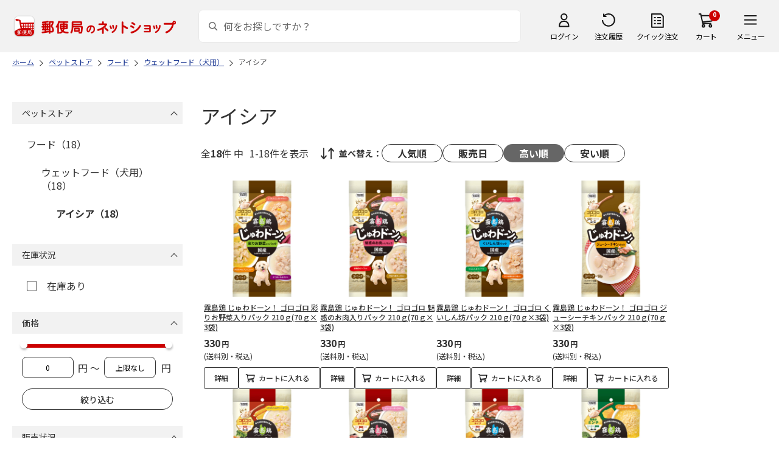

--- FILE ---
content_type: text/html; charset=shift_jis
request_url: https://www.shop.post.japanpost.jp/shop/r/r96010205_sspd/
body_size: 7199
content:
<!DOCTYPE html>
<html lang="ja" >
<head>
<meta http-equiv="Content-Type" content="text/html; charset=Shift_JIS">
<title>アイシアの通販(並び順：高い順)｜郵便局のネットショップ</title>
<link rel="canonical" href="https://www.shop.post.japanpost.jp/shop/r/r96010205/">


<meta name="description" content="アイシアの通販(並び順：高い順)">
<meta name="keywords" content="並び順：高い順,通販,ギフト,郵便局">


	
			
				<meta http-equiv="content-style-type" content="text/css">
<link rel="stylesheet" href="https://fonts.googleapis.com/css2?family=Noto+Sans+JP:wght@100;200;300;400;500;600;700&family=Roboto:wght@100;300;400;500;700&display=swap">
<link rel="stylesheet" href="/lib/photoswipe/photoswipe.css?st=202512270030">
<link rel="stylesheet" href="/css/site_base/base_01_reset.css?st=202512270030" media="all">
<link rel="stylesheet" href="/css/site_base/base_02_common.css?st=202512270030" media="all">
<link rel="stylesheet" href="/css/site_base/base_03_sidebox.css?st=202512270030" media="all">
<link rel="stylesheet" href="/css/site_base/base_04_goods.css?st=202512270030" media="all">
<link rel="stylesheet" href="/css/site_base/base_05_etc.css?st=202512270030" media="all">
<link rel="stylesheet" href="/css/site_base/base_06_customer.css?st=202512270030" media="all">
<link rel="stylesheet" href="/css/site_base/base_07_order.css?st=202512270030" media="all">
<link rel="stylesheet" href="/css/site_base/base_08_header.css?st=202512270030" media="all">
<link rel="stylesheet" href="/css/site_base/base_09_footer.css?st=202512270030" media="all">
<link rel="stylesheet" href="/css/site_base/base_10_append.css?st=202512270030" media="all">

<meta http-equiv="content-script-type" content="text/javascript">
<meta http-equiv="X-UA-Compatible" content="IE=edge,chrome=1">
<meta name="viewport" content="width=1600">
<script type="text/javascript" src="/js/jquery.js?st=202512270030"></script>
<script type="text/javascript" src="/js/jquery-ui.js?st=202512270030"></script>
<script type="text/javascript" src="/js/common.js?st=202512270030"></script>
<script type="text/javascript" src="/js/naviplus.js?st=202512270030" defer></script>
<script type="text/javascript" src="/js/jQueryAutoHeight_pc.js?st=202512270030"></script>
<script type="text/javascript" src="/lib/easypaginate.js?st=202512270030"></script>
<script type="text/javascript" src="/lib/easyPaginateDetail_option.js?st=202512270030"></script>
<script type="text/javascript" src="/lib/easyPaginate_option.js?st=202512270030"></script>
<script type="text/javascript" src="/lib/jquery.bxslider.v3.js?st=202512270030"></script>
<script type="text/javascript" src="/lib/jquery.bxslider_option.js?st=202512270030"></script>
<script type="text/javascript" src="/lib/loading.js?st=202512270030"></script>
<script type="text/javascript" src="/lib/jquery.bxslider.min.js?st=202512270030"></script>
<script type="text/javascript" src="/lib/photoswipe/photoswipe.min.js?st=202512270030"></script>
<script type="text/javascript" src="/lib/photoswipe/photoswipe-ui-default.min.js?st=202512270030"></script>
<script type="text/javascript" src="/lib/photoswipe/photswipe.set.js?st=202512270030"></script>

<!--[if IE 8]>
<script type="text/javascript" src="/lib/efo/pie_ie678.js?st=202512270030"></script>
<script type="text/javascript" src="/js/init_ie8.js?st=202512270030"></script>
<![endif]-->
<!--[if lt IE 9]>
<script type="text/javascript" src="http://html5shim.googlecode.com/svn/trunk/html5.js?st=202512270030"></script>
<![endif]-->
<link rel="alternate" type="application/rss+xml" title="郵便局のネットショップ" href="/shop/topic/feed.rss">
<link rel="SHORTCUT ICON" href="/img/sys/favicon.ico">

<script type="text/javascript" src="/js/site_base/base_01_common.js?st=202512270030"></script>
<script type="text/javascript" src="/js/site_base/base_02_goods.js?st=202512270030"></script>
<script type="text/javascript" src="/js/site_base/base_03_customer.js?st=202512270030"></script>
<script type="text/javascript" src="/js/site_base/base_04_order.js?st=202512270030"></script>
<script type="text/javascript" src="/js/site_base/base_05_append.js?st=202512270030"></script>

<script type="text/javascript" src="/netshop/js/top_banner.js?st=202512270030"></script>
<script type="text/javascript" src="/netshop/js/detail.js?st=202512270030"></script>

<script type="text/javascript" src="/js/goods_ajax_cart.js?st=202512270030"></script>
<script type="text/javascript">
var crsirefo_jscart = "";
</script>

<script>
(function(d, t) {
  var g = d.createElement(t),
      s = d.getElementsByTagName(t)[0];
  g.async = true;
  g.src = 'https://apis.google.com/js/plusone.js';
  g.innerHTML = '{lang:"ja"}';
  s.parentNode.insertBefore(g, s);
})(document, 'script');
</script>




			
	

<script type="text/javascript" src="/js/goods_ajax_cart.js?st=202512270030"></script>

<!-- GUID -->
<script>
window.dataLayer = window.dataLayer || [];
function gtag(){dataLayer.push(arguments);}

dataLayer.push({
'guid': '00000000-0000-0000-0000-000000000000'
});
</script>


<!-- Google Tag Manager -->
<script>(function(w,d,s,l,i){w[l]=w[l]||[];w[l].push({'gtm.start':new Date().getTime(),event:'gtm.js'});var f=d.getElementsByTagName(s)[0],j=d.createElement(s),dl=l!='dataLayer'?'&l='+l:'';j.async=true;j.src='https://www.googletagmanager.com/gtm.js?id='+i+dl;f.parentNode.insertBefore(j,f);})(window,document,'script','dataLayer','GTM-K5CFMKB');</script>
<!-- End Google Tag Manager -->


<script type="text/javascript" src="/js/ppz_rid.js?st=202512270030"></script>
<script type="text/javascript" src="/js/ppz_recommend_draw.js?st=202512270030"></script>


</head>
<body 

		


	class="page-genre liquid"
		

>

    <script src="https://cdn.actagtracker.jp/ac-tag.js"></script>
<script>
  var recommend_customer_id = '';
  var tagTypePageView = 'page_view';
  var tagParamsPageView = {
    measure_account_id: 53012,
    customer_id: '',
    item_id: '',
  };
  sendAcTag(tagTypePageView, tagParamsPageView);
</script>
<script src="https://cdn.actagtracker.jp/ac-recommend.js"></script>


<!-- Google Tag Manager (noscript) -->
<noscript><iframe src="https://www.googletagmanager.com/ns.html?id=GTM-K5CFMKB"
height="0" width="0" style="display:none;visibility:hidden"></iframe></noscript>
<!-- End Google Tag Manager (noscript) -->



	
		<div class="wrapper_">
	




	
	
		
			<div id="header02">
  <div id="header_top">
    <p id="sitelogo">
      <a href="/">
        <img src="/img/usr/common/header/site_logo.png" alt="郵便局" border="0">
      </a>
    </p>
    <form action="/shop/goods/search.aspx" method="get" name="frmSearch">
      <div class="box_search_">
        <div class="search_input_">
          <input type="hidden" name="search" value="x" />
          <input type="image" id="search_btn" src="/img/usr/common/header/icon_search.png" alt="検索" name="image" tabindex="1">
          <input name="keyword" type="text" class="keyword_" id="keyword" tabindex="1" placeholder="何をお探しですか？" maxlength="100" onfocus="javascript: cText(this)" onblur="javascript: sText(this)" style="color:#666" autocomplete="off">
          <input type="hidden" name="image" value="">
          <span class="search_wrap_deletebtn"></span>
        </div>
        <div class="search_panel_">
        </div>
      </div>
    </form>
    <ul class="header_menu_">
      <li class="mypage_">
        <a href="/shop/customer/menu.aspx">ログイン</a>
        <div class="header_menu_panel_">
          <a href="/shop/customer/menu.aspx" class="btn_login_">ログイン</a>
          <a href="/shop/customer/entry.aspx" class="link_entry_">アカウント作成</a>
        </div>
      </li>
      <li class="history_"><a href="/shop/customer/history.aspx">注文履歴</a></li>
      <li class="quickorder_"><a href="/shop/quickorder/quickorder.aspx">クイック注文</a></li>
      <li class="cart_">
        <div class="cart_items_">0</div>
        <div class="cart_box_"><a href="/shop/cart/cart.aspx" class="cart_">カート</a></div>
        <script type="text/javascript" src="/js/goods_cartlist.js?st=202512270030"></script>
      </li>
      <li class="nav_">
        <span>メニュー</span>
        <div class="header_nav_panel_">
          <div class="header_nav_line_">
            <div class="header_nav_box_">
              <div class="headline_">商品を探す</div>
              <ul>
                <li><a href="/shop/genre/speciallist.aspx">すべての特集から探す</a></li>
                <li><a href="/shop/pages/recommend_3.aspx">ランキングから探す</a></li>
              </ul>
            </div>
            <div class="header_nav_box_">
              <ul>
                <li><a href="/shop/pages/gift.aspx">ギフトを探す</a></li>
                <li><a href="/shop/pages/shokuhinstore.aspx">食品・グルメを探す</a></li>
                <li><a href="/shop/pages/goodsstore.aspx">キャラクター商品を探す</a></li>
                <li><a href="/shop/pages/kitte_hagakistore.aspx">切手・はがきを探す</a></li>
              </ul>
            </div>
          </div>
          <div class="header_nav_line_">
            <div class="header_nav_box_">
              <div class="headline_">ニュース</div>
              <ul>
                <li><a href="/shop/topic/topicdetaillist.aspx">お知らせ一覧</a></li>
              </ul>
            </div>
            <div class="header_nav_box_">
              <div class="headline_">アカウント管理</div>
              <ul>
                <li><a href="/shop/cart/cart.aspx">買い物カゴ</a></li>
                <li><a href="/shop/customer/menu.aspx">マイページ</a></li>
                <li><a href="/shop/customer/history.aspx">注文履歴</a></li>
                <li><a href="/shop/customer/custdestlist.aspx">アドレス帳の確認</a></li>
              </ul>
            </div>
          </div>
          <div class="header_nav_line_">
            <div class="header_nav_box_">
              <div class="headline_">ヘルプ・ガイド</div>
              <ul>
                <li><a href="/shop/pages/faq.aspx">よくある質問</a></li>
                <li><a href="/shop/pages/guide.aspx">はじめての方へ（ご利用ガイド）</a></li>
                <li><a href="https://www.jp-ts.jp/Content/contacts/index.html">ネットショップへの出品希望</a></li>
              </ul>
            </div>
            <div class="header_nav_box_">
              <div class="contact_">
                <a href="/shop/contact/contact.aspx">お問い合わせ</a>
              </div>
            </div>
          </div>
        </div>
      </li>
    </ul>
  </div>
  <!-- #header_top -->
</div>
<!-- #header02 -->
		
	
	

<div class="navitopicpath_">
<ul id="bread-crumb-list" itemscope itemtype="https://schema.org/BreadcrumbList">
  <li itemprop="itemListElement" itemscope itemtype="https://schema.org/ListItem">
    <a href="https://www.shop.post.japanpost.jp/shop/" itemprop="item" class="topicpath_home_">
      <span itemprop="name">ホーム</span>
    </a>
    <meta itemprop="position" content="1" />
  </li>
  <li itemprop="itemListElement" itemscope itemtype="https://schema.org/ListItem">
    <a href="/shop/r/r96/" itemprop="item">
      <span itemprop="name">ペットストア</span>
		</a><meta itemprop="position" content="2">
  </li>
  <li itemprop="itemListElement" itemscope itemtype="https://schema.org/ListItem">
    <a href="/shop/r/r9601/" itemprop="item">
      <span itemprop="name">フード</span>
		</a><meta itemprop="position" content="3">
  </li>
  <li itemprop="itemListElement" itemscope itemtype="https://schema.org/ListItem">
    <a href="/shop/r/r960102/" itemprop="item">
      <span itemprop="name">ウェットフード（犬用）</span>
		</a><meta itemprop="position" content="4">
  </li>
  <li itemprop="itemListElement" itemscope itemtype="https://schema.org/ListItem">
    <a href="/shop/r/r96010205/" itemprop="item">
      <span itemprop="name">アイシア</span>
		</a><meta itemprop="position" content="5">
  </li>


</ul>

</div><div class="clear_"></div>

<div class="container_">
<div class="contents_">

<div class="mainframe_">

<link rel="stylesheet" type="text/css" href="/css/genre.css" media="all">




<h1 class="common_headline1_">アイシア</h1>













<script type="text/javascript">
var crsirefo_jscart = "";
</script>






<div class="navipage_ top_">
	<span class="navipage_sum_">全<span class="rowcount_">18</span>件
中<span class="navi_current_nums_">1-18件</span>を表示</span>
	<dl class="navisort_">
<dt>並べ替え：</dt>
<dd>
<a href="/shop/r/r96010205_srp/" class="reco_purchase_">人気順</a>
 
<a href="/shop/r/r96010205_srd/" class="release_">販売日</a>
 
<span class="navisort_now_ high_">高い順</span>
 
<a href="/shop/r/r96010205_ssp/" class="cheap_">安い順</a>
 </dd>
</dl>
</div>

<div class="autopagerize_page_element">

<div class="goods_">
<div  class="StyleT_Frame_">
<div class="StyleT_Item_ ">

	
	<div class="img_"><a class="goods_name_" href="https://www.shop.post.japanpost.jp/shop/g/gCS9973130524/" title="霧島鶏 じゅわドーン！ ゴロゴロ 彩りお野菜入りパック 210ｇ(70ｇ&#215;3袋)"><img alt="霧島鶏 じゅわドーン！ ゴロゴロ 彩りお野菜入りパック 210ｇ(70ｇ&#215;3袋)" src="https://d1bdgtbdniw5kz.cloudfront.net/img/goods/L/CS9973130524.jpg" ></a></div>
	
	<div class="icon_ design_ico_wrap_">
		
		
		
		
		
		
		
		
		
		
		
		
		
		
	</div>
	
	<div class="name_"><a class="goods_name_" href="https://www.shop.post.japanpost.jp/shop/g/gCS9973130524/" title="霧島鶏 じゅわドーン！ ゴロゴロ 彩りお野菜入りパック 210ｇ(70ｇ&#215;3袋)">霧島鶏 じゅわドーン！ ゴロゴロ 彩りお野菜入りパック 210ｇ(70ｇ&#215;3袋)</a></div>
	
	<div class="pricebox_">
		
		
		<div class="pricebox_inner_">
		
			<span class="price_">330円</span>
			<span class="tax_">(送料別・税込)</span>
		</div>
		
		
		
	</div>
	
		
		<div class="cart_button_wrap_ two_button_">
			<a class="detail_button_" href="https://www.shop.post.japanpost.jp/shop/g/gCS9973130524/">詳細</a>
			<a class="cart_button_" href="https://www.shop.post.japanpost.jp/shop/cart/cart.aspx?goods=CS9973130524">カートに入れる</a>
		</div>
		
	
	
</div>
<div class="StyleT_Item_ ">

	
	<div class="img_"><a class="goods_name_" href="https://www.shop.post.japanpost.jp/shop/g/gCS9973130525/" title="霧島鶏 じゅわドーン！ ゴロゴロ 魅惑のお肉入りパック 210ｇ(70ｇ&#215;3袋)"><img alt="霧島鶏 じゅわドーン！ ゴロゴロ 魅惑のお肉入りパック 210ｇ(70ｇ&#215;3袋)" src="https://d1bdgtbdniw5kz.cloudfront.net/img/goods/L/CS9973130525.jpg" ></a></div>
	
	<div class="icon_ design_ico_wrap_">
		
		
		
		
		
		
		
		
		
		
		
		
		
		
	</div>
	
	<div class="name_"><a class="goods_name_" href="https://www.shop.post.japanpost.jp/shop/g/gCS9973130525/" title="霧島鶏 じゅわドーン！ ゴロゴロ 魅惑のお肉入りパック 210ｇ(70ｇ&#215;3袋)">霧島鶏 じゅわドーン！ ゴロゴロ 魅惑のお肉入りパック 210ｇ(70ｇ&#215;3袋)</a></div>
	
	<div class="pricebox_">
		
		
		<div class="pricebox_inner_">
		
			<span class="price_">330円</span>
			<span class="tax_">(送料別・税込)</span>
		</div>
		
		
		
	</div>
	
		
		<div class="cart_button_wrap_ two_button_">
			<a class="detail_button_" href="https://www.shop.post.japanpost.jp/shop/g/gCS9973130525/">詳細</a>
			<a class="cart_button_" href="https://www.shop.post.japanpost.jp/shop/cart/cart.aspx?goods=CS9973130525">カートに入れる</a>
		</div>
		
	
	
</div>
<div class="StyleT_Item_ ">

	
	<div class="img_"><a class="goods_name_" href="https://www.shop.post.japanpost.jp/shop/g/gCS9973130526/" title="霧島鶏 じゅわドーン！ ゴロゴロ くいしん坊パック 210ｇ(70ｇ&#215;3袋)"><img alt="霧島鶏 じゅわドーン！ ゴロゴロ くいしん坊パック 210ｇ(70ｇ&#215;3袋)" src="https://d1bdgtbdniw5kz.cloudfront.net/img/goods/L/CS9973130526.jpg" ></a></div>
	
	<div class="icon_ design_ico_wrap_">
		
		
		
		
		
		
		
		
		
		
		
		
		
		
	</div>
	
	<div class="name_"><a class="goods_name_" href="https://www.shop.post.japanpost.jp/shop/g/gCS9973130526/" title="霧島鶏 じゅわドーン！ ゴロゴロ くいしん坊パック 210ｇ(70ｇ&#215;3袋)">霧島鶏 じゅわドーン！ ゴロゴロ くいしん坊パック 210ｇ(70ｇ&#215;3袋)</a></div>
	
	<div class="pricebox_">
		
		
		<div class="pricebox_inner_">
		
			<span class="price_">330円</span>
			<span class="tax_">(送料別・税込)</span>
		</div>
		
		
		
	</div>
	
		
		<div class="cart_button_wrap_ two_button_">
			<a class="detail_button_" href="https://www.shop.post.japanpost.jp/shop/g/gCS9973130526/">詳細</a>
			<a class="cart_button_" href="https://www.shop.post.japanpost.jp/shop/cart/cart.aspx?goods=CS9973130526">カートに入れる</a>
		</div>
		
	
	
</div>
<div class="StyleT_Item_ ">

	
	<div class="img_"><a class="goods_name_" href="https://www.shop.post.japanpost.jp/shop/g/gCS9973130527/" title="霧島鶏 じゅわドーン！ ゴロゴロ ジューシーチキンパック 210ｇ(70ｇ&#215;3袋)"><img alt="霧島鶏 じゅわドーン！ ゴロゴロ ジューシーチキンパック 210ｇ(70ｇ&#215;3袋)" src="https://d1bdgtbdniw5kz.cloudfront.net/img/goods/L/CS9973130527.jpg" ></a></div>
	
	<div class="icon_ design_ico_wrap_">
		
		
		
		
		
		
		
		
		
		
		
		
		
		
	</div>
	
	<div class="name_"><a class="goods_name_" href="https://www.shop.post.japanpost.jp/shop/g/gCS9973130527/" title="霧島鶏 じゅわドーン！ ゴロゴロ ジューシーチキンパック 210ｇ(70ｇ&#215;3袋)">霧島鶏 じゅわドーン！ ゴロゴロ ジューシーチキンパック 210ｇ(70ｇ&#215;3袋)</a></div>
	
	<div class="pricebox_">
		
		
		<div class="pricebox_inner_">
		
			<span class="price_">330円</span>
			<span class="tax_">(送料別・税込)</span>
		</div>
		
		
		
	</div>
	
		
		<div class="cart_button_wrap_ two_button_">
			<a class="detail_button_" href="https://www.shop.post.japanpost.jp/shop/g/gCS9973130527/">詳細</a>
			<a class="cart_button_" href="https://www.shop.post.japanpost.jp/shop/cart/cart.aspx?goods=CS9973130527">カートに入れる</a>
		</div>
		
	
	
</div>
<div class="StyleT_Item_ ">

	
	<div class="img_"><a class="goods_name_" href="https://www.shop.post.japanpost.jp/shop/g/gCS9973130528/" title="霧島鶏 じゅわドーン！ コロコロ 彩りお野菜入りパック 210ｇ(70ｇ&#215;3袋)"><img alt="霧島鶏 じゅわドーン！ コロコロ 彩りお野菜入りパック 210ｇ(70ｇ&#215;3袋)" src="https://d1bdgtbdniw5kz.cloudfront.net/img/goods/L/CS9973130528.jpg" ></a></div>
	
	<div class="icon_ design_ico_wrap_">
		
		
		
		
		
		
		
		
		
		
		
		
		
		
	</div>
	
	<div class="name_"><a class="goods_name_" href="https://www.shop.post.japanpost.jp/shop/g/gCS9973130528/" title="霧島鶏 じゅわドーン！ コロコロ 彩りお野菜入りパック 210ｇ(70ｇ&#215;3袋)">霧島鶏 じゅわドーン！ コロコロ 彩りお野菜入りパック 210ｇ(70ｇ&#215;3袋)</a></div>
	
	<div class="pricebox_">
		
		
		<div class="pricebox_inner_">
		
			<span class="price_">330円</span>
			<span class="tax_">(送料別・税込)</span>
		</div>
		
		
		
	</div>
	
		
		<div class="cart_button_wrap_ two_button_">
			<a class="detail_button_" href="https://www.shop.post.japanpost.jp/shop/g/gCS9973130528/">詳細</a>
			<a class="cart_button_" href="https://www.shop.post.japanpost.jp/shop/cart/cart.aspx?goods=CS9973130528">カートに入れる</a>
		</div>
		
	
	
</div>
<div class="StyleT_Item_ ">

	
	<div class="img_"><a class="goods_name_" href="https://www.shop.post.japanpost.jp/shop/g/gCS9973130529/" title="霧島鶏 じゅわドーン！ コロコロ 魅惑のお肉入りパック 210ｇ(70ｇ&#215;3袋)"><img alt="霧島鶏 じゅわドーン！ コロコロ 魅惑のお肉入りパック 210ｇ(70ｇ&#215;3袋)" src="https://d1bdgtbdniw5kz.cloudfront.net/img/goods/L/CS9973130529.jpg" ></a></div>
	
	<div class="icon_ design_ico_wrap_">
		
		
		
		
		
		
		
		
		
		
		
		
		
		
	</div>
	
	<div class="name_"><a class="goods_name_" href="https://www.shop.post.japanpost.jp/shop/g/gCS9973130529/" title="霧島鶏 じゅわドーン！ コロコロ 魅惑のお肉入りパック 210ｇ(70ｇ&#215;3袋)">霧島鶏 じゅわドーン！ コロコロ 魅惑のお肉入りパック 210ｇ(70ｇ&#215;3袋)</a></div>
	
	<div class="pricebox_">
		
		
		<div class="pricebox_inner_">
		
			<span class="price_">330円</span>
			<span class="tax_">(送料別・税込)</span>
		</div>
		
		
		
	</div>
	
		
		<div class="cart_button_wrap_ two_button_">
			<a class="detail_button_" href="https://www.shop.post.japanpost.jp/shop/g/gCS9973130529/">詳細</a>
			<a class="cart_button_" href="https://www.shop.post.japanpost.jp/shop/cart/cart.aspx?goods=CS9973130529">カートに入れる</a>
		</div>
		
	
	
</div>
<div class="StyleT_Item_ ">

	
	<div class="img_"><a class="goods_name_" href="https://www.shop.post.japanpost.jp/shop/g/gCS9973130530/" title="霧島鶏 じゅわドーン！ コロコロ くいしん坊パック 210ｇ(70ｇ&#215;3袋)"><img alt="霧島鶏 じゅわドーン！ コロコロ くいしん坊パック 210ｇ(70ｇ&#215;3袋)" src="https://d1bdgtbdniw5kz.cloudfront.net/img/goods/L/CS9973130530.jpg" ></a></div>
	
	<div class="icon_ design_ico_wrap_">
		
		
		
		
		
		
		
		
		
		
		
		
		
		
	</div>
	
	<div class="name_"><a class="goods_name_" href="https://www.shop.post.japanpost.jp/shop/g/gCS9973130530/" title="霧島鶏 じゅわドーン！ コロコロ くいしん坊パック 210ｇ(70ｇ&#215;3袋)">霧島鶏 じゅわドーン！ コロコロ くいしん坊パック 210ｇ(70ｇ&#215;3袋)</a></div>
	
	<div class="pricebox_">
		
		
		<div class="pricebox_inner_">
		
			<span class="price_">330円</span>
			<span class="tax_">(送料別・税込)</span>
		</div>
		
		
		
	</div>
	
		
		<div class="cart_button_wrap_ two_button_">
			<a class="detail_button_" href="https://www.shop.post.japanpost.jp/shop/g/gCS9973130530/">詳細</a>
			<a class="cart_button_" href="https://www.shop.post.japanpost.jp/shop/cart/cart.aspx?goods=CS9973130530">カートに入れる</a>
		</div>
		
	
	
</div>
<div class="StyleT_Item_ ">

	
	<div class="img_"><a class="goods_name_" href="https://www.shop.post.japanpost.jp/shop/g/gCS9973130531/" title="霧島鶏 じゅわドーン！ ミンチ 彩りお野菜入りパック 210ｇ(70ｇ&#215;3袋)"><img alt="霧島鶏 じゅわドーン！ ミンチ 彩りお野菜入りパック 210ｇ(70ｇ&#215;3袋)" src="https://d1bdgtbdniw5kz.cloudfront.net/img/goods/L/CS9973130531.jpg" ></a></div>
	
	<div class="icon_ design_ico_wrap_">
		
		
		
		
		
		
		
		
		
		
		
		
		
		
	</div>
	
	<div class="name_"><a class="goods_name_" href="https://www.shop.post.japanpost.jp/shop/g/gCS9973130531/" title="霧島鶏 じゅわドーン！ ミンチ 彩りお野菜入りパック 210ｇ(70ｇ&#215;3袋)">霧島鶏 じゅわドーン！ ミンチ 彩りお野菜入りパック 210ｇ(70ｇ&#215;3袋)</a></div>
	
	<div class="pricebox_">
		
		
		<div class="pricebox_inner_">
		
			<span class="price_">330円</span>
			<span class="tax_">(送料別・税込)</span>
		</div>
		
		
		
	</div>
	
		
		<div class="cart_button_wrap_ two_button_">
			<a class="detail_button_" href="https://www.shop.post.japanpost.jp/shop/g/gCS9973130531/">詳細</a>
			<a class="cart_button_" href="https://www.shop.post.japanpost.jp/shop/cart/cart.aspx?goods=CS9973130531">カートに入れる</a>
		</div>
		
	
	
</div>
<div class="StyleT_Item_ ">

	
	<div class="img_"><a class="goods_name_" href="https://www.shop.post.japanpost.jp/shop/g/gCS9973130532/" title="霧島鶏 じゅわドーン！ ミンチ 魅惑のお肉入りパック 210ｇ(70ｇ&#215;3袋)"><img alt="霧島鶏 じゅわドーン！ ミンチ 魅惑のお肉入りパック 210ｇ(70ｇ&#215;3袋)" src="https://d1bdgtbdniw5kz.cloudfront.net/img/goods/L/CS9973130532.jpg" ></a></div>
	
	<div class="icon_ design_ico_wrap_">
		
		
		
		
		
		
		
		
		
		
		
		
		
		
	</div>
	
	<div class="name_"><a class="goods_name_" href="https://www.shop.post.japanpost.jp/shop/g/gCS9973130532/" title="霧島鶏 じゅわドーン！ ミンチ 魅惑のお肉入りパック 210ｇ(70ｇ&#215;3袋)">霧島鶏 じゅわドーン！ ミンチ 魅惑のお肉入りパック 210ｇ(70ｇ&#215;3袋)</a></div>
	
	<div class="pricebox_">
		
		
		<div class="pricebox_inner_">
		
			<span class="price_">330円</span>
			<span class="tax_">(送料別・税込)</span>
		</div>
		
		
		
	</div>
	
		
		<div class="cart_button_wrap_ two_button_">
			<a class="detail_button_" href="https://www.shop.post.japanpost.jp/shop/g/gCS9973130532/">詳細</a>
			<a class="cart_button_" href="https://www.shop.post.japanpost.jp/shop/cart/cart.aspx?goods=CS9973130532">カートに入れる</a>
		</div>
		
	
	
</div>
<div class="StyleT_Item_ ">

	
	<div class="img_"><a class="goods_name_" href="https://www.shop.post.japanpost.jp/shop/g/gCS9973130533/" title="霧島鶏 じゅわドーン！ ミンチ くいしん坊パック 210ｇ(70ｇ&#215;3袋)"><img alt="霧島鶏 じゅわドーン！ ミンチ くいしん坊パック 210ｇ(70ｇ&#215;3袋)" src="https://d1bdgtbdniw5kz.cloudfront.net/img/goods/L/CS9973130533.jpg" ></a></div>
	
	<div class="icon_ design_ico_wrap_">
		
		
		
		
		
		
		
		
		
		
		
		
		
		
	</div>
	
	<div class="name_"><a class="goods_name_" href="https://www.shop.post.japanpost.jp/shop/g/gCS9973130533/" title="霧島鶏 じゅわドーン！ ミンチ くいしん坊パック 210ｇ(70ｇ&#215;3袋)">霧島鶏 じゅわドーン！ ミンチ くいしん坊パック 210ｇ(70ｇ&#215;3袋)</a></div>
	
	<div class="pricebox_">
		
		
		<div class="pricebox_inner_">
		
			<span class="price_">330円</span>
			<span class="tax_">(送料別・税込)</span>
		</div>
		
		
		
	</div>
	
		
		<div class="cart_button_wrap_ two_button_">
			<a class="detail_button_" href="https://www.shop.post.japanpost.jp/shop/g/gCS9973130533/">詳細</a>
			<a class="cart_button_" href="https://www.shop.post.japanpost.jp/shop/cart/cart.aspx?goods=CS9973130533">カートに入れる</a>
		</div>
		
	
	
</div>
<div class="StyleT_Item_ ">

	
	<div class="img_"><a class="goods_name_" href="https://www.shop.post.japanpost.jp/shop/g/gCS9973143708/" title="アイシア いぬがキュン りんご味 50g"><img alt="アイシア いぬがキュン りんご味 50g" src="https://d1bdgtbdniw5kz.cloudfront.net/img/goods/L/CS9973143708.jpg" ></a></div>
	
	<div class="icon_ design_ico_wrap_">
		
		
		
		
		
		
		
		
		
		
		
		
		
		
	</div>
	
	<div class="name_"><a class="goods_name_" href="https://www.shop.post.japanpost.jp/shop/g/gCS9973143708/" title="アイシア いぬがキュン りんご味 50g">アイシア いぬがキュン りんご味 50g</a></div>
	
	<div class="pricebox_">
		
		
		<div class="pricebox_inner_">
		
			<span class="price_">230円</span>
			<span class="tax_">(送料別・税込)</span>
		</div>
		
		
		
	</div>
	
		
		<div class="cart_button_wrap_ two_button_">
			<a class="detail_button_" href="https://www.shop.post.japanpost.jp/shop/g/gCS9973143708/">詳細</a>
			<a class="cart_button_" href="https://www.shop.post.japanpost.jp/shop/cart/cart.aspx?goods=CS9973143708">カートに入れる</a>
		</div>
		
	
	
</div>
<div class="StyleT_Item_ ">

	
	<div class="img_"><a class="goods_name_" href="https://www.shop.post.japanpost.jp/shop/g/gCS9973143709/" title="アイシア いぬがキュン チキン味 50g"><img alt="アイシア いぬがキュン チキン味 50g" src="https://d1bdgtbdniw5kz.cloudfront.net/img/goods/L/CS9973143709.jpg" ></a></div>
	
	<div class="icon_ design_ico_wrap_">
		
		
		
		
		
		
		
		
		
		
		
		
		
		
	</div>
	
	<div class="name_"><a class="goods_name_" href="https://www.shop.post.japanpost.jp/shop/g/gCS9973143709/" title="アイシア いぬがキュン チキン味 50g">アイシア いぬがキュン チキン味 50g</a></div>
	
	<div class="pricebox_">
		
		
		<div class="pricebox_inner_">
		
			<span class="price_">230円</span>
			<span class="tax_">(送料別・税込)</span>
		</div>
		
		
		
	</div>
	
		
		<div class="cart_button_wrap_ two_button_">
			<a class="detail_button_" href="https://www.shop.post.japanpost.jp/shop/g/gCS9973143709/">詳細</a>
			<a class="cart_button_" href="https://www.shop.post.japanpost.jp/shop/cart/cart.aspx?goods=CS9973143709">カートに入れる</a>
		</div>
		
	
	
</div>
<div class="StyleT_Item_ ">

	
	<div class="img_"><a class="goods_name_" href="https://www.shop.post.japanpost.jp/shop/g/gCS9973130713/" title="健犬無垢 まぐろ 65g"><img alt="健犬無垢 まぐろ 65g" src="https://d1bdgtbdniw5kz.cloudfront.net/img/goods/L/CS9973130713.jpg" ></a></div>
	
	<div class="icon_ design_ico_wrap_">
		
		
		
		
		
		
		
		
		
		
		
		
		
		
	</div>
	
	<div class="name_"><a class="goods_name_" href="https://www.shop.post.japanpost.jp/shop/g/gCS9973130713/" title="健犬無垢 まぐろ 65g">健犬無垢 まぐろ 65g</a></div>
	
	<div class="pricebox_">
		
		
		<div class="pricebox_inner_">
		
			<span class="price_">150円</span>
			<span class="tax_">(送料別・税込)</span>
		</div>
		
		
		
	</div>
	
		
		<div class="cart_button_wrap_ two_button_">
			<a class="detail_button_" href="https://www.shop.post.japanpost.jp/shop/g/gCS9973130713/">詳細</a>
			<a class="cart_button_" href="https://www.shop.post.japanpost.jp/shop/cart/cart.aspx?goods=CS9973130713">カートに入れる</a>
		</div>
		
	
	
</div>
<div class="StyleT_Item_ ">

	
	<div class="img_"><a class="goods_name_" href="https://www.shop.post.japanpost.jp/shop/g/gCS9973130714/" title="健犬無垢 かつお 65g"><img alt="健犬無垢 かつお 65g" src="https://d1bdgtbdniw5kz.cloudfront.net/img/goods/L/CS9973130714.jpg" ></a></div>
	
	<div class="icon_ design_ico_wrap_">
		
		
		
		
		
		
		
		
		
		
		
		
		
		
	</div>
	
	<div class="name_"><a class="goods_name_" href="https://www.shop.post.japanpost.jp/shop/g/gCS9973130714/" title="健犬無垢 かつお 65g">健犬無垢 かつお 65g</a></div>
	
	<div class="pricebox_">
		
		
		<div class="pricebox_inner_">
		
			<span class="price_">150円</span>
			<span class="tax_">(送料別・税込)</span>
		</div>
		
		
		
	</div>
	
		
		<div class="cart_button_wrap_ two_button_">
			<a class="detail_button_" href="https://www.shop.post.japanpost.jp/shop/g/gCS9973130714/">詳細</a>
			<a class="cart_button_" href="https://www.shop.post.japanpost.jp/shop/cart/cart.aspx?goods=CS9973130714">カートに入れる</a>
		</div>
		
	
	
</div>
<div class="StyleT_Item_ ">

	
	<div class="img_"><a class="goods_name_" href="https://www.shop.post.japanpost.jp/shop/g/gCS9973130715/" title="健犬無垢 ささみ 65g"><img alt="健犬無垢 ささみ 65g" src="https://d1bdgtbdniw5kz.cloudfront.net/img/goods/L/CS9973130715.jpg" ></a></div>
	
	<div class="icon_ design_ico_wrap_">
		
		
		
		
		
		
		
		
		
		
		
		
		
		
	</div>
	
	<div class="name_"><a class="goods_name_" href="https://www.shop.post.japanpost.jp/shop/g/gCS9973130715/" title="健犬無垢 ささみ 65g">健犬無垢 ささみ 65g</a></div>
	
	<div class="pricebox_">
		
		
		<div class="pricebox_inner_">
		
			<span class="price_">150円</span>
			<span class="tax_">(送料別・税込)</span>
		</div>
		
		
		
	</div>
	
		
		<div class="cart_button_wrap_ two_button_">
			<a class="detail_button_" href="https://www.shop.post.japanpost.jp/shop/g/gCS9973130715/">詳細</a>
			<a class="cart_button_" href="https://www.shop.post.japanpost.jp/shop/cart/cart.aspx?goods=CS9973130715">カートに入れる</a>
		</div>
		
	
	
</div>
<div class="StyleT_Item_ no_stock">

	
	<div class="img_"><a class="goods_name_" href="https://www.shop.post.japanpost.jp/shop/g/gCS9973139612/" title="日本犬 柴専用 うまみ和え 鶏 レバー入り 50g"><img alt="日本犬 柴専用 うまみ和え 鶏 レバー入り 50g" src="https://d1bdgtbdniw5kz.cloudfront.net/img/goods/L/CS9973139612.jpg" ></a></div>
	
	<div class="icon_ design_ico_wrap_">
		
		
		
		
		
		
		
		
		
		
		
		
		
		
	</div>
	
	<div class="name_"><a class="goods_name_" href="https://www.shop.post.japanpost.jp/shop/g/gCS9973139612/" title="日本犬 柴専用 うまみ和え 鶏 レバー入り 50g">日本犬 柴専用 うまみ和え 鶏 レバー入り 50g</a></div>
	
	<div class="pricebox_">
		
		
		<div class="pricebox_inner_">
		
			<span class="price_">100円</span>
			<span class="tax_">(送料別・税込)</span>
		</div>
		
		
		
	</div>
	
		
		<div class="cart_button_wrap_ one_button_ no_cart_">
			<a class="detail_button_" href="https://www.shop.post.japanpost.jp/shop/g/gCS9973139612/">詳細</a>
		</div>
		
	
	
</div>
<div class="StyleT_Item_ no_stock">

	
	<div class="img_"><a class="goods_name_" href="https://www.shop.post.japanpost.jp/shop/g/gCS9973139613/" title="日本犬 柴専用 うまみ和え 鶏まぐろ いりこ節入り 50g"><img alt="日本犬 柴専用 うまみ和え 鶏まぐろ いりこ節入り 50g" src="https://d1bdgtbdniw5kz.cloudfront.net/img/goods/L/CS9973139613.jpg" ></a></div>
	
	<div class="icon_ design_ico_wrap_">
		
		
		
		
		
		
		
		
		
		
		
		
		
		
	</div>
	
	<div class="name_"><a class="goods_name_" href="https://www.shop.post.japanpost.jp/shop/g/gCS9973139613/" title="日本犬 柴専用 うまみ和え 鶏まぐろ いりこ節入り 50g">日本犬 柴専用 うまみ和え 鶏まぐろ いりこ節入り 50g</a></div>
	
	<div class="pricebox_">
		
		
		<div class="pricebox_inner_">
		
			<span class="price_">100円</span>
			<span class="tax_">(送料別・税込)</span>
		</div>
		
		
		
	</div>
	
		
		<div class="cart_button_wrap_ one_button_ no_cart_">
			<a class="detail_button_" href="https://www.shop.post.japanpost.jp/shop/g/gCS9973139613/">詳細</a>
		</div>
		
	
	
</div>
<div class="StyleT_Item_ no_stock">

	
	<div class="img_"><a class="goods_name_" href="https://www.shop.post.japanpost.jp/shop/g/gCS9973139614/" title="日本犬 柴専用 うまみ和え 鶏まぐろ 焼きあご粉入り 50g"><img alt="日本犬 柴専用 うまみ和え 鶏まぐろ 焼きあご粉入り 50g" src="https://d1bdgtbdniw5kz.cloudfront.net/img/goods/L/CS9973139614.jpg" ></a></div>
	
	<div class="icon_ design_ico_wrap_">
		
		
		
		
		
		
		
		
		
		
		
		
		
		
	</div>
	
	<div class="name_"><a class="goods_name_" href="https://www.shop.post.japanpost.jp/shop/g/gCS9973139614/" title="日本犬 柴専用 うまみ和え 鶏まぐろ 焼きあご粉入り 50g">日本犬 柴専用 うまみ和え 鶏まぐろ 焼きあご粉入り 50g</a></div>
	
	<div class="pricebox_">
		
		
		<div class="pricebox_inner_">
		
			<span class="price_">100円</span>
			<span class="tax_">(送料別・税込)</span>
		</div>
		
		
		
	</div>
	
		
		<div class="cart_button_wrap_ one_button_ no_cart_">
			<a class="detail_button_" href="https://www.shop.post.japanpost.jp/shop/g/gCS9973139614/">詳細</a>
		</div>
		
	
	
</div>

</div>
</div>
</div>
<div class="autopagerize_insert_before"></div>



<div id="cocokara"></div>


</div>

<div class="leftmenuframe_">
<div id="block_of_leftmenu_top">
	<form method="get" action="/shop/goods/search.aspx" name="frm" autocomplete="off">
	<input type="hidden" name="search" value="x">
	
	<input type="hidden" name="sort" value="spd">
	<input type="hidden" name="image" value="">
	
	<input type="hidden" name="genre" value="96010205">
	
<div class="sort_box sort_category">
	<div class="ttl">
		<p>ペットストア</p>
		<div class="btn_acd"></div>
	</div>
	<div class="sort_contents acd_wrapper">
		<ul>
		<li>

<a href="/shop/r/r9601_sspd/">フード（18）</a>
<ul>
<li>

<a href="/shop/r/r960102_sspd/">ウェットフード（犬用）（18）</a>
<ul>
<li>

<a class="current" href="/shop/r/r96010205_sspd/">アイシア（18）</a>

</li>
</ul>
</li>

</ul>
</li>

		</ul>
	</div>
</div>
<div class="sort_box sort_stock">
	<div class="ttl">
		<p>在庫状況</p>
		<div class="btn_acd"></div>
	</div>
	<div class="sort_contents">
		<label><input onchange="javascript:locationJump(this.value);" type="checkbox"   value="/shop/r/r96010205_sspd_i1/">在庫あり</label>
		

	</div>
</div><div class="sort_box sort_price">
	<div class="ttl">
		<p>価格</p>
		<div class="btn_acd"></div>
	</div>
	<div class="sort_contents">
		<div id="sort_slider"></div>
		<div class="price_input_area">
			<input type="text" value="" name="min_price">
			<p>円 ～ </p>
			<input type="text" value="" name="max_price">
			<p>円</p>
		</div>
		<div class="btn_wrapper">
			<input type="submit" class="btn-sort" value="絞り込む">
		</div>
		<link rel="stylesheet" type="text/css" href="/css/nouislider.min.css?st=202512270030" media="all">
		<script language="JavaScript" type="text/javascript" src="/lib/nouislider.min.js?st=202512270030"></script>
	</div>
</div><div class="sort_box sort_endsales">
	<div class="ttl">
		<p>販売状況</p>
		<div class="btn_acd"></div>
	</div>
	<div class="sort_contents">
		<label><input onchange="javascript:locationJump(this.value);" type="checkbox" checked  value="/shop/r/r96010205_sspd_o0/">販売終了した商品を除く</label>
		 <input type="hidden" name="n2l" value="1"> 

	</div>
</div><div class="sort_box sort_service">
	<div class="ttl">
		<p>ギフトサービス</p>
		<div class="btn_acd"></div>
	</div>
	<div class="sort_contents">
		<ul>
			<li><label><input onchange="javascript:locationJump(this.value);" type="checkbox"   value="/shop/r/r96010205_sspd_u1/">のし対応</label></li>
			
			<li><label><input onchange="javascript:locationJump(this.value);" type="checkbox"   value="/shop/r/r96010205_sspd_v1/">のし名入れ対応</label></li>
			
			<li><label><input onchange="javascript:locationJump(this.value);" type="checkbox"   value="/shop/r/r96010205_sspd_w1/">メッセージカードあり</label></li>
			
			<li><label><input onchange="javascript:locationJump(this.value);" type="checkbox"   value="/shop/r/r96010205_sspd_x1/">挨拶状</label></li>
			
			<li><label><input onchange="javascript:locationJump(this.value);" type="checkbox"   value="/shop/r/r96010205_sspd_y1/">手提げ袋あり</label></li>
			
			<li><label><input onchange="javascript:locationJump(this.value);" type="checkbox"   value="/shop/r/r96010205_sspd_z1/">化粧箱あり</label></li>
			
			<li><label><input onchange="javascript:locationJump(this.value);" type="checkbox"   value="/shop/r/r96010205_sspd_j1/">ソーシャルギフト対応</label></li>
			
		</ul>
	</div>
</div>
	</form>
</div>
<div id="block_of_leftmenu_middle">
 <div class="sidemenu_box side2">
  <div class="box_inner">
   <p class="sidemenu_title">カタログ・<br>チラシの商品番号から</p>
   <div class="img">
    <a href="/shop/quickorder/quickorder.aspx"><img src="/img/usr/banner/catalogorder.png" alt="クイック注文"></a>
   </div>
  </div>
  <!--<div class="box_inner">
   <p class="sidemenu_title">SNS</p>
   <div class="img">
    <a href="https://www.facebook.com/postnetshop" target="_blank"><img src="/img/usr/banner/bnr_facebook.png" alt="Facebook"></a>
   </div>
  </div>-->
 </div>
</div>
</div>

</div>
<div class="rightmenuframe_">


</div>
</div>




<div id="footerouter">




	
		
			
				<div id="footerouter"> 
    <div id="footer_mid02">
      <div class="footerinner_">
        <div class="footer_links_">
          <div class="footer_link01_">
            <div class="headline_">郵便局のネットショップの特集・イベント</div>
            <ul>
              <li><a href="/shop/pages/mother.aspx">母の日</a></li>
              <li><a href="/shop/pages/children.aspx">こどもの日</a></li>
              <li><a href="/shop/pages/father.aspx">父の日</a></li>
              <li><a href="/shop/pages/ochugen.aspx">お中元</a></li>
              <li><a href="/shop/pages/keirou.aspx">敬老の日</a></li>
              <li><a href="/shop/pages/oseibo.aspx">お歳暮</a></li>
              <li><a href="/shop/pages/osechi.aspx">おせち</a></li>
              <li><a href="/shop/pages/christmas.aspx">クリスマス</a></li>
              <li><a href="/shop/pages/valentine.aspx">バレンタイン</a></li>
              <li><a href="/shop/pages/whiteday.aspx">ホワイトデー</a></li>
            </ul>
          </div>
          <div class="footer_link01_">
            <div class="headline_">ストアから探す</div>
            <ul>
              <li><a href="/shop/pages/kitte_hagakistore.aspx">切手・はがきストア</a></li>
              <li><a href="/shop/pages/gift.aspx">ギフトストア</a></li>
              <li><a href="/shop/pages/shokuhinstore.aspx">食品・グルメストア</a></li>
              <li><a href="/shop/pages/goodsstore.aspx">グッズストア</a></li>
              <!--<li><a href="/shop/pages/drugstore.aspx">ドラックストア</a></li>-->
              <li><a href="/shop/pages/social-gift.aspx">ソーシャルギフトストア</a></li>
              <!--<li><a href="/shop/pages/sports_outdoor.aspx">スポーツストア</a></li>-->
            </ul>
          </div>
        </div>
      </div>
    </div>
    <div id="footer_mid">
      <div class="footerinner_">
        <div class="footer_links_">
          <div class="footer_link01_">
            <div class="headline_">カテゴリから探す</div>
            <ul>
              <li><a href="/shop/c/c30/">切手・はがき</a></li>
              <li><a href="/shop/c/c1001/">海鮮お取り寄せ</a></li>
              <li><a href="/shop/c/c1002/">肉お取り寄せ</a></li>
              <li><a href="/shop/c/c1004/">果物・野菜等</a></li>
              <li><a href="/shop/c/c1003/">乳製品</a></li>
              <li><a href="/shop/c/c1005/">梅干し・惣菜・カレー</a></li>
              <li><a href="/shop/c/c1006/">ジャム・はちみつ</a></li>
              <li><a href="/shop/c/c1009/">調味料・ドレッシング</a></li>
              <li><a href="/shop/c/c1007/">ドリンク</a></li>
              <li><a href="/shop/c/c1011/">お酒</a></li>
              <li><a href="/shop/c/c1008/">めん類</a></li>
              <li><a href="/shop/c/c1012/">雑貨・日用品</a></li>
              <li><a href="/shop/c/c1010/">スイーツ</a></li>
              <li><a href="/shop/c/c1013/">フラワーギフト</a></li>
              <li><a href="/shop/c/c1014/">書籍・カタログギフト</a></li>
            </ul>
          </div>
          <div class="footer_link02_">
            <ul>
              <li><a href="/shop/pages/guide.aspx">ご利用ガイド</a></li>
              <li><a href="/shop/pages/faq.aspx">よくあるご質問</a></li>
              <li><a href="/shop/contact/contact.aspx">お問い合わせ</a></li>
            </ul>
            <ul>
              <li><a href="/shop/pages/terms.aspx">利用規約</a></li>
              <li><a href="/shop/pages/operators.aspx">サイト運営会社について</a></li>
              <li><a href="/shop/pages/legal.aspx">特定商取引法に基づく表記について</a></li>
              <li><a href="/shop/pages/policy.aspx">プライバシーポリシー</a></li>
              <li><a href="https://www.jp-ts.jp/Content/contacts/index.html" target="_blank">商品のご提案はこちら</a></li>
            </ul>
          </div>
        </div>
        <div class="footer_info_">
          <div class="sns_area_">
            <div class="ttl_">SNSでお得な情報発信中</div>
            <ul>
				<li><a href="https://twitter.com/japanpost_shop" target="_blank"><img src="/img/icon/icon_x.png" alt="X"></a></li>
              	<li><a href="https://www.facebook.com/postnetshop/" target="_blank"><img src="/img/icon/icon_facebook.png" alt="facebook"></a></li>
              	<li><a href="https://www.instagram.com/japanpost_shop_official/" target="_blank"><img src="/img/usr/common/icon_insta.png" alt="instagram"></a></li>
				<li><a href="https://lin.ee/QO2UfSL" target="_blank"><img src="/img/icon/icon_line.png" alt="LINE"></a></li>
            </ul>
          </div>
        </div>
      </div>
    </div>
    <!-- #footer_mid -->
    <div id="footer">
      <div id="footer_btm">
        <div class="footerinner_">
          <p class="footer_logo_"><img src="/img/usr/common/footer/logo.gif" alt="JP 日本郵政グループ" title="JP 日本郵政グループ" width="104" height="11"></p>
          <p class="footer_copy_"><img src="/img/usr/common/footer/copyright.gif" alt="Copyright (c) JAPAN POST Co.,Ltd. All Rights Reserved." title="Copyright (c) JAPAN POST Co.,Ltd. All Rights Reserved." width="257" height="10"></p>
        </div>
      </div>
    </div>
    <!-- #footer_btm -->
    <div class="footer_printImg_"><img src="/img/usr/common/footer/print_footer.gif" alt="【画像】印刷用のフッター画像です" title="【画像】印刷用のフッター画像です" width="768" height="26"></div>
    <div id="pagetop" style="display: block;">ページの先頭へ戻る</div>
    <!-- DuraSite Analyzer --> 
    <script type="text/javascript">
      var ala_noCacheParam=Math.random()*10000000000;
      var ala_protocol = location.protocol;
      if (ala_protocol != 'https:'){
       ala_protocol = "http:";
      }
      
    </script><script src="https://ala.durasite.net/shop-japanpost.js?cid=88&amp;ord=1269541665.9434433" type="text/javascript"></script> 
    <script type="text/javascript" src="/img/usr/banner/pop/pop.js"></script>
    <link rel="stylesheet" type="text/css" href="/img/usr/banner/pop/pop.css">
    <div id="GO_Pop_Frame">
      <ul class="go-pop-list">
      </ul>
    </div>
  </div>
			
		
	

</div>
</div>
<!--
<script type="text/javascript">
  (function () {
    var tagjs = document.createElement("script");
    var s = document.getElementsByTagName("script")[0];
    tagjs.async = true;
    tagjs.src = "//s.yjtag.jp/tag.js#site=6q9GBzF";
    s.parentNode.insertBefore(tagjs, s);
  }());
</script>
<noscript>
  <iframe src="//b.yjtag.jp/iframe?c=6q9GBzF" width="1" height="1" frameborder="0" scrolling="no" marginheight="0" marginwidth="0"></iframe>
</noscript>
-->
<script src="https://japanpost-f-s.snva.jp/~japanpost/?action=template&name=suggest_v3_tags&out=html_append"></script>
  <script type="text/javascript">
  (function() {
    var s = document.createElement('script');
    s.type = 'text/javascript';
    s.async = true;
    s.src = "https://bvr.ast.snva.jp/beaver.js?serial=f063a45c-73f9-4b65-99eb-1292a693166b";
    var x = document.getElementsByTagName('script')[0];
    x.parentNode.insertBefore(s, x);
  })();
  var _sna_dam = _sna_dam || [];
</script>

<input type="hidden" id="js_category" value="0">


  
</body>
</html>

